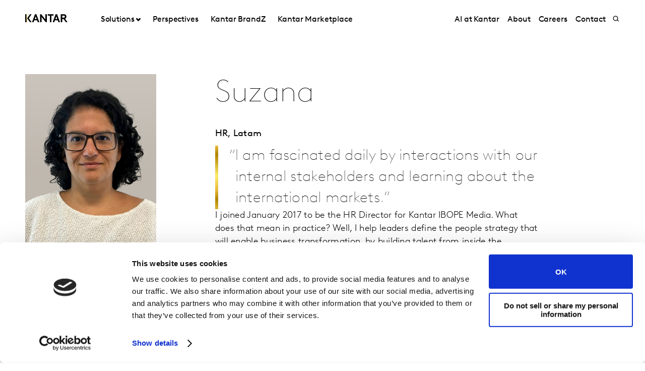

--- FILE ---
content_type: text/html; charset=utf-8
request_url: https://www.kantar.com/careers/life-at-kantar/meet-our-people/suzana-k
body_size: 12501
content:



<!DOCTYPE html>
<!--[if lt IE 7]>      <html class="no-js lt-ie9 lt-ie8 lt-ie7"> <![endif]-->
<!--[if IE 7]>         <html class="no-js lt-ie9 lt-ie8"> <![endif]-->
<!--[if IE 8]>         <html class="no-js lt-ie9"> <![endif]-->
<!--[if gt IE 8]><!-->
<html class="no-js " lang="en">
<!--<![endif]-->
<head>
    <link rel="preconnect" href="//consent.cookiebot.com">
    <link rel="preconnect" href="//www.googletagmanager.com">
    <link rel="preconnect" href="//ssl.google-analytics.com">
    <link rel="preconnect" href="//www.google-analytics.com">
    <link rel="preconnect" href="//www.googleadservices.com">
    <link rel="preconnect" href="//snap.licdn.com">
    <link rel="preconnect" href="//static.hotjar.com">
    <link rel="preconnect" href="//script.hotjar.com">
    <link rel="preconnect" href="//googleads.g.doubleclick.net">
    <link rel="preconnect" href="//pi.pardot.com">
    <link rel="preconnect" href="//ocsp.digicert.com">
    <link rel="preconnect" href="//www.google.com">
    <link rel="preconnect" href="//px.ads.linkedin.com">
    <link rel="preconnect" href="//stats.g.doubleclick.net">
    <link rel="preconnect" href="//analytics.google.com">
    <link rel="preconnect" href="//vars.hotjar.com">

<link href="/-/media/foundation/theming/kantargrid/kantargrid/styles/optimized-min.css?t=20250627T162917Z" rel="stylesheet"><link href="/-/media/themes/kantar/global/core-libraries/styles/optimized-min.css?t=20260116T072227Z" rel="stylesheet"><link href="/-/media/base-themes/main-theme/styles/optimized-min.css?t=20250705T022946Z" rel="stylesheet"><link href="/-/media/themes/kantar/global/kantarmain/styles/optimized-min.css?t=20260116T072230Z" rel="stylesheet">
    <!--BE IXF: JavaScript begin-->

    <script src="//cdn.bc0a.com/autopilot/f00000000300611/autopilot_sdk.js"></script>
    <!--BE IXF: JavaScript end-->

    
    



<!-- cookie consent -->
<script data-cookieconsent="ignore">
    window.dataLayer = window.dataLayer || [];
    function gtag() {
        dataLayer.push(arguments);
    }
    gtag("consent", "default", {
        ad_storage: "denied",
        analytics_storage: "denied",
        functionality_storage: "denied",
        personalization_storage: "denied",
        security_storage: "granted",
        wait_for_update: 2000,
    });
    gtag("set", "ads_data_redaction", true);
    gtag("set", "url_passthrough", false);
</script>
<!-- End cookie consent -->

<!-- Google Tag Manager -->
<script data-cookieconsent="ignore">(function(w,d,s,l,i){w[l]=w[l]||[];w[l].push({'gtm.start':
new Date().getTime(),event:'gtm.js'});var f=d.getElementsByTagName(s)[0],
j=d.createElement(s),dl=l!='dataLayer'?'&l='+l:'';j.async=true;j.src=
'https://www.googletagmanager.com/gtm.js?id='+i+dl;f.parentNode.insertBefore(j,f);
})(window,document,'script','dataLayer','GTM-PR5V98Q');</script>
<!-- End Google Tag Manager -->

<script id="Cookiebot" src="https://consent.cookiebot.com/uc.js" data-cbid="5e052ca0-c111-4ceb-86ce-5397a2b7f70d" data-blockingmode="auto" type="text/javascript"
data-georegions="{'region':'US','cbid':'0c371769-97fe-4da9-8bfb-51d9017b16b9'}"></script>


<script type="text/javascript" defer="defer" src=https://extend.vimeocdn.com/ga/168265051.js></script>

    <title>Suzana K</title>





<!-- This script will render link to tell user that some content is present, and they need to provide consent to see the content -->

<script>
var iframes = document.querySelectorAll("iframe[data-cookieblock-src]");
	
for(var i=0; i<iframes.length; i++)
{
	var parent = iframes[i].parentElement;
	var siblings = iframes[i].parentElement.children;
	
	
	var placeHolder = document.createElement("div");
	placeHolder.className = "cookieconsent-optout-marketing";

	placeHolder.innerHTML = `Please
		<a href="javascript:Cookiebot.renew()">accept cookies</a>
		to see this content.`;
	
	for(var j=0; j<siblings.length; j++)
	{
		if(!siblings[j].classList.contains("cookieconsent-optout-marketing"))
		{
			iframes[i].parentElement.insertBefore(placeHolder, iframes[i]);
		}
	}
}
</script>

<style>
.cookieconsent-optout-marketing {
    font-size: 14px;
    margin: 20px;
}
</style>

<meta name="google-site-verification" content="clJYLy_nw4Rx4ts6zb1CnvVe8JKI6944nRL4xDQxzVg" />
    <link href="/-/media/themes/kantar/global/kantarmain/images/favicon.png" rel="shortcut icon" />




<meta property="og:title"  content="Suzana K"><meta property="og:url"  content="https://www.kantar.com/careers/life-at-kantar/meet-our-people/suzana-k">







<meta property="twitter:title"  content="Suzana K"><meta property="twitter:card"  content="summary_large_image">

<link rel="canonical" href="">

    <meta name="viewport" content="width=device-width, initial-scale=1" />


<meta name="facebook-domain-verification" content="7vckv2bl7hnh9o3j28f18jazzczyzu"/>
</head>
<body class="t-graduate-profile default-device bodyclass">
    



<!-- Google Tag Manager (noscript) -->
<noscript><iframe src="https://www.googletagmanager.com/ns.html?id=GTM-PR5V98Q"
height="0" width="0" style="display:none;visibility:hidden"></iframe></noscript>
<!-- End Google Tag Manager (noscript) -->
    


<!-- #wrapper -->
<header id="header" class="c-navigation-global js-navigation-global">
    




<div class="component container">
    <div class="component-content" >

<div class="row component column-splitter">
        <div class="col-2 col-md-2 col-lg-2 off-lg-1">
            <a href="/">
    <div class="site-logo js-header-logo">
        <span class="icon icon-kantar-logo">
            <span class="icon__wrapper">
                <svg width="1920" height="522" viewBox="0 0 1920 522" fill="none" xmlns="http://www.w3.org/2000/svg">
<path d="M309.139 445.93L441.612 84.084H508.116L640.844 445.93H571.184L539.847 360.486H410.059L378.838 445.93H309.151H309.139ZM432.69 298.577H517.128L474.998 182.714L432.69 298.577ZM1246.98 445.93L1379.45 84.0967H1445.97L1578.68 445.93H1509.02L1477.69 360.486H1347.9L1316.68 445.93H1246.99H1246.98ZM1370.53 298.577H1454.97L1412.84 182.714L1370.53 298.577ZM673.912 84.084H727.102L912.448 314.182V84.084H982.109V445.917H933.64L743.572 209.977V445.917H673.912V84.084ZM1284.31 84.084V145.993H1188.86V445.917H1119.2V145.993H1023.74V84.084H1284.32H1284.31ZM1919.99 445.93L1806.95 289.387C1821.1 283.991 1832.38 276.341 1841.71 266.528C1859.81 247.919 1870.14 220.007 1870.14 191.572C1870.14 163.138 1859.81 135.225 1841.71 116.617C1821.55 95.4247 1794.15 84.084 1747.62 84.084H1611.68V445.917H1681.46V298.577H1738.38L1844.01 445.917H1920L1919.99 445.93ZM1681.46 146.082H1744.53C1768.31 146.082 1780.2 151.772 1788.47 160.554C1796.22 168.827 1800.36 179.684 1800.36 191.572C1800.36 203.46 1796.22 213.795 1788.47 222.069C1780.2 230.864 1768.31 236.541 1744.53 236.541H1681.46V146.082ZM292.414 84.084H216.657L86.9962 265L216.682 445.917H292.414L162.779 265L292.401 84.084H292.414ZM60.14 84.1094H0V445.93H60.14V84.1094Z"/>
<path d="M81.0468 84.0801H59.9268V445.93H81.0468V84.0801Z" fill="url(#paint0_linear_198_298)"/>
<defs>
<linearGradient id="paint0_linear_198_298" x1="73.5757" y1="423.616" x2="73.5757" y2="61.616" gradientUnits="userSpaceOnUse">
<stop stop-color="#B28300"/>
<stop offset="0.15" stop-color="#BF9512"/>
<stop offset="0.45" stop-color="#E1C542"/>
<stop offset="0.68" stop-color="#FFED6A"/>
<stop offset="0.72" stop-color="#FBE462"/>
<stop offset="0.9" stop-color="#EDC647"/>
<stop offset="1" stop-color="#E8BB3E"/>
</linearGradient>
</defs>
</svg>

            </span>
        </span>
    </div>
</a>

        </div>
        <div class="col-2 col-sm-6 col-md-10 col-lg-6">
            


<div class="c-navigation-global__menu c-navigation-global__display">
    <nav class="c-navigation-global__nav js-header-nav js-header-sticky">
        <div class="col-4 off-sm-1 col-sm-6 off-md-0 col-md-12 col-lg-16 c-navigation-global-nav-contents">
            <ul class="links-ul primary-links-ul">
                <li class="c-navigation-global__item c-navigation-global__item--back back-home js-nav-lvl-1">
                    <a href="/" class="c-navigation-global__link back-home js-nav-back">

                        Home
                    </a>
                </li>

                        <li class="c-navigation-global__item js-nav-lvl-1 has-submenu">

                            



    <a class="c-navigation-global__link js-nav-item has-childrens has-arrow " href="/solutions">
        Solutions
    </a>



<div class="c-navigation-global__submenu js-first-submenu">
    <div class="row">
            <div class="col-4 col-sm-8 col-md-2 col-lg-3 submenu__links">
                <ul>
                        <li class="c-navigation-global__item submenu-level-2__links js-nav-lvl-2">
                            <a class="c-navigation-global__link link" href="/solutions/brand-guidance">
                                Brand Guidance
                            </a>
                        </li>
                        <li class="c-navigation-global__item submenu-level-2__links js-nav-lvl-2">
                            <a class="c-navigation-global__link link" href="/solutions/brand-strategy">
                                Brand Strategy
                            </a>
                        </li>
                        <li class="c-navigation-global__item submenu-level-2__links js-nav-lvl-2">
                            <a class="c-navigation-global__link link" href="/solutions/creative">
                                Creative Testing and Optimisation
                            </a>
                        </li>
                        <li class="c-navigation-global__item submenu-level-2__links js-nav-lvl-2">
                            <a class="c-navigation-global__link link" href="/solutions/media">
                                Media Effectiveness
                            </a>
                        </li>
                        <li class="c-navigation-global__item submenu-level-2__links js-nav-lvl-2">
                            <a class="c-navigation-global__link link" href="/solutions/innovation">
                                Innovation and Product Development
                            </a>
                        </li>
                        <li class="c-navigation-global__item submenu-level-2__links js-nav-lvl-2">
                            <a class="c-navigation-global__link link" href="/solutions/customer-experience">
                                Customer Experience
                            </a>
                        </li>
                </ul>
            </div>
            <div class="col-4 col-sm-8 col-md-2 col-lg-3 submenu__links">
                <ul>
                        <li class="c-navigation-global__item submenu-level-2__links js-nav-lvl-2">
                            <a class="c-navigation-global__link link" href="/solutions/research-services">
                                Research Services and Survey Solutions 
                            </a>
                        </li>
                        <li class="c-navigation-global__item submenu-level-2__links js-nav-lvl-2">
                            <a class="c-navigation-global__link link" href="/solutions/qualitative-research">
                                Qualitative research
                            </a>
                        </li>
                        <li class="c-navigation-global__item submenu-level-2__links js-nav-lvl-2">
                            <a class="c-navigation-global__link link" href="/solutions/consulting">
                                Kantar&#39;s Consulting Practice
                            </a>
                        </li>
                        <li class="c-navigation-global__item submenu-level-2__links js-nav-lvl-2">
                            <a class="c-navigation-global__link link" href="/solutions/sustainability">
                                Sustainability
                            </a>
                        </li>
                        <li class="c-navigation-global__item submenu-level-2__links js-nav-lvl-2 link--last">
                            <a class="c-navigation-global__link link" href="/solutions/consumer-and-shopper-behaviour">
                                Consumer and Shopper Behaviour
                            </a>
                        </li>
                            <span class="view-all-btn">

                                

<a href="/solutions"  class="atomic-btn atomic-btn tertiary-btn triangle-icon">
    <span class="content">
        All Solutions
    </span>
    

    <span class="">
        <span class="atomic-icon">

        </span>
    </span>

   
</a>


                            </span>
                </ul>
            </div>

    </div>
</div>
<span class="arrow-links"></span>
                        </li>
                        <li class="c-navigation-global__item js-nav-lvl-1">

                            



    <a class="c-navigation-global__link js-nav-item " href="/inspiration">
        Perspectives
    </a>



                        </li>
                        <li class="c-navigation-global__item js-nav-lvl-1">

                            
<a class="c-navigation-global__link js-nav-item tick" href="https://www.kantar.com/campaigns/brandz" target="" title="">
    Kantar BrandZ
</a>
                        </li>
                        <li class="c-navigation-global__item js-nav-lvl-1">

                            
<a class="c-navigation-global__link js-nav-item tick" href="https://www.kantar.com/marketplace" target="_blank" title="">
    Kantar Marketplace
</a>
                        </li>
            </ul>

            <ul class="secondary-links-ul">



                    <li class="c-navigation-global__item js-nav-lvl-1">
                        <a href="/campaigns/artificial-intelligence" class="c-navigation-global__link">

                            AI at Kantar
                        </a>
                    </li>
                    <li class="c-navigation-global__item js-nav-lvl-1">
                        <a href="/about" class="c-navigation-global__link">

                            About
                        </a>
                    </li>
                    <li class="c-navigation-global__item js-nav-lvl-1">
                        <a href="http://careers.kantar.com" class="c-navigation-global__link">

                            Careers
                        </a>
                    </li>
                    <li class="c-navigation-global__item js-nav-lvl-1">
                        <a href="/contact" class="c-navigation-global__link">

                            Contact
                        </a>
                    </li>
            </ul>
        </div>
    </nav>

    
    <div class="c-navigation-global__buttons js-header-buttons">

            <button class="site-search js-header-search">
                <span class="icon icon-search">
                    <span class="icon__wrapper">
                        <svg viewBox="0 0 256 256" role="img" title="Search">
                            <use xlink:href="/-/media/Themes/Kantar/Global/KantarMain/images/sprite.svg#search" />
                        </svg>
                    </span>
                </span>
            </button>
        <button class="hamburger js-header-hamburger">
            <span class="hamburger__icon"></span>
        </button>
    </div>
</div>
<div class="c-navigation-global__topmenu">
    <div class="row">
        <div class="col-md-9 col-lg-12 off-md-3 pos-rel">
            <div class="c-navigation-global__topmenu--wrapper">

                
                <form autocomplete="off">
                    <span class="c-language-switcher">


                    </span>
                </form>
            </div>
        </div>
    </div>
</div>

        </div>
</div>    </div>
</div>


<div class="component component c-search-component js-search-component search-box gradient-variant-search-box" data-properties='{"endpoint":"//api/search/result/","suggestionEndpoint":"//api/search/suggest/","suggestionsMode":"ShowPredictions","featuredFacet":"","resultPage":"/search","targetSignature":"","v":"","s":"{4258468E-FC7F-463C-87B2-3028030FC997}","p":10,"l":"en","languageSource":"CurrentLanguage","searchResultsSignature":"","itemid":"{1BD7C916-8F74-4936-A7E4-0F6266FCCA33}","renderSuggestionsAsLinks":true,"hideSuggestedAndPrevious":false}'>
    
        <div class="c-search-head">
            <div class="row">
                <div class="col-4 col-sm-8 col-md-12 col-lg-14 off-lg-1">
                    <div class="c-search-head__wrapper">
                        <a href="/">
                            <div class="site-logo js-header-logo">
                                <span class="icon icon-kantar-logo">
                                    <span class="icon__wrapper">
                                        <svg viewBox="0 0 256 256" role="img">
<svg width="1920" height="522" viewBox="0 0 1920 522" fill="none" xmlns="http://www.w3.org/2000/svg">
<path d="M309.139 445.93L441.612 84.084H508.116L640.844 445.93H571.184L539.847 360.486H410.059L378.838 445.93H309.151H309.139ZM432.69 298.577H517.128L474.998 182.714L432.69 298.577ZM1246.98 445.93L1379.45 84.0967H1445.97L1578.68 445.93H1509.02L1477.69 360.486H1347.9L1316.68 445.93H1246.99H1246.98ZM1370.53 298.577H1454.97L1412.84 182.714L1370.53 298.577ZM673.912 84.084H727.102L912.448 314.182V84.084H982.109V445.917H933.64L743.572 209.977V445.917H673.912V84.084ZM1284.31 84.084V145.993H1188.86V445.917H1119.2V145.993H1023.74V84.084H1284.32H1284.31ZM1919.99 445.93L1806.95 289.387C1821.1 283.991 1832.38 276.341 1841.71 266.528C1859.81 247.919 1870.14 220.007 1870.14 191.572C1870.14 163.138 1859.81 135.225 1841.71 116.617C1821.55 95.4247 1794.15 84.084 1747.62 84.084H1611.68V445.917H1681.46V298.577H1738.38L1844.01 445.917H1920L1919.99 445.93ZM1681.46 146.082H1744.53C1768.31 146.082 1780.2 151.772 1788.47 160.554C1796.22 168.827 1800.36 179.684 1800.36 191.572C1800.36 203.46 1796.22 213.795 1788.47 222.069C1780.2 230.864 1768.31 236.541 1744.53 236.541H1681.46V146.082ZM292.414 84.084H216.657L86.9962 265L216.682 445.917H292.414L162.779 265L292.401 84.084H292.414ZM60.14 84.1094H0V445.93H60.14V84.1094Z"/>
<path d="M81.0468 84.0801H59.9268V445.93H81.0468V84.0801Z" fill="url(#paint0_linear_198_298)"/>
<defs>
<linearGradient id="paint0_linear_198_298" x1="73.5757" y1="423.616" x2="73.5757" y2="61.616" gradientUnits="userSpaceOnUse">
<stop stop-color="#B28300"/>
<stop offset="0.15" stop-color="#BF9512"/>
<stop offset="0.45" stop-color="#E1C542"/>
<stop offset="0.68" stop-color="#FFED6A"/>
<stop offset="0.72" stop-color="#FBE462"/>
<stop offset="0.9" stop-color="#EDC647"/>
<stop offset="1" stop-color="#E8BB3E"/>
</linearGradient>
</defs>
</svg>
                                        </svg>
                                    </span>
                                </span>
                            </div>
                        </a>
                        <div class="c-search-close">
                            <button class="c-search-close__icon js-search-close"></button>
                        </div>
                    </div>
                </div>
            </div>
        </div>

    <div class="c-search">
        <div class="row">
            <div class="col-4 col-sm-6 off-sm-1 off-md-0 col-md-12 off-lg-1 col-lg-14 c-search-container-gradient">
                <div class="c-search__wrapper">
                    <div class="c-search__form">
                        <div class="row">
                            <div class="col-3 col-sm-7 col-md-11 col-lg-14">                               
                                <form action=".">
                                    <input type="text" name="search" placeholder="Search our site" class="js-search-input search-box-input" />
                                </form>
                            </div>
                            <div class="col-1 col-sm-1 col-md-1 col-lg-2">                              
                                <button class="c-search__submit js-search-submit clean"></button>
                                <button class="atomic-btn primary-btn c-search__submit js-search-submit clean">
                                    <span class="content">
                                        See all
                                    </span>
                                </button>
                            </div>
                        </div>
                    </div>
                </div>
            </div>
        </div>
    </div>

    <div class="c-search-inner">
        <div class="c-search-suggested js-search-suggested">
            <div class="row">
                    <div class="col-4 col-sm-3 off-sm-1 off-md-0 col-md-4 off-lg-1 col-lg-3">
                        <div class="c-search-suggested__label">
                            Suggested searches
                        </div>
                            <ul class="c-search-suggested__list">
                                    <li class="c-search-suggested__item">
                                        <a href="#" class="c-search-suggested__link">BrandZ </a>
                                    </li>
                                    <li class="c-search-suggested__item">
                                        <a href="#" class="c-search-suggested__link">Marketplace </a>
                                    </li>
                                    <li class="c-search-suggested__item">
                                        <a href="#" class="c-search-suggested__link">Future Proof</a>
                                    </li>
                            </ul>
                    </div>
                            </div>
        </div>
            <div class="c-search-results js-search-results-data"
                 data-empty="Sorry, your search didn&#39;t return any results."
                 data-link="#"
                 data-btn="See all">
            </div>
    </div>
</div>
</header>
<div class="page" id="wrapper">
    <main id="content">
        

<div class="component component people-profile js-peopleprofile">
    <div class="people-profile__back">
        <div class="row">
            <div class="col-4 col-sm-8 col-md-11 col-lg-14 off-lg-1">
                

<div class="component link">
    <div class="component-content">

    </div>
</div>
            </div>
        </div>
    </div>
    <div class="people-profile__name">
        <div class="row">
            <div class="col-4 col-sm-4 col-md-6 off-md-4 col-lg-8 off-lg-6">
                <h1 class="people-profile__title">
                    Suzana
                    
                </h1>
            </div>
        </div>
    </div>

    <div class="people-profile__info">
        <div class="row">
            <div class="col-3 col-sm-4 col-md-6 off-md-4 col-lg-7 off-lg-6">
                <div class="people-profile__desc">
                    <p class="people-profile__position">
                            <span>
                                HR,                            </span>
                                                    <span>Latam</span>
                    </p>
                    <div class="people-profile__quote">
                        
<div class="component c-quote js-quote c-quote--pull">
    <div class="row">
<div class="col-4 col-sm-8 col-md-12 col-lg-16"><div class="c-quote__content"><span class="c-quote__text field-quote">I am fascinated daily by interactions with our internal stakeholders and learning about the international markets.</span></div></div>    </div>
</div>

                    </div>
                    <div class="people-profile__image">
                        <div class="aspect-ratio-container field-image">
                            <img src="/-/media/project/kantar/global/careers/profiles/suzana-k.jpg?h=1125&amp;iar=0&amp;w=750&amp;hash=921026E199D76D67F1BAB88D6842E547" alt="Suzana K, Latam" width="750" height="1125" />
                        </div>
                    </div>
                </div>
            </div>
            <div class="col-4 col-sm-6 off-sm-1 col-md-6 off-md-4 col-lg-7 off-lg-6">
                <div class="people-profile__desc rich-text people-profile__desc--graduate">
                    <div class="people-profile__info">
                        <p>I joined January 2017 to be the HR Director for Kantar IBOPE Media. What does that mean in practice? Well, I help leaders define the people strategy that will enable business transformation, by building talent from inside the company, hiring new profiles from outside, and cross-company talent exchange. I also lead the talent review process and help managers to put the development plans for their teams in place.</p>
<p>One project I am working on is the review of the Sales Incentive Plan (SIP) for Brazil. By having a new model, we aim to drive business growth, being able to make a direct coalition of the SIP to the performance of the business. We are partnering with the Finance and Reward team to be able to create the right model.</p>
<p>I am also working on the roll-out of the business academy in Argentina. The business academy will unlock business growth by developing the commercial team: helping them make values-based sales, not talking about our product, but the problem we are helping clients to solve. This project was already launched in France and we are sharing, adapting and reapplying this concept in Argentina. Together with the Learning and Development team, the commercial leaders and the managing director in the country.</p>
<p>I have more than 20 years of experience as an HR professional, and started my career in Unilever, moving through some Pharmaceutical companies. I gained experience in different fields by partnering with clients in all type of areas. I joined Kantar because of the industry transformation and the transformation in the business. Major changes needed to happen when I joined. As a change agent, that really drove me to lead this project. I am fascinated daily by interactions with our internal stakeholders and learning about the international markets.</p>
<p>My ability to connect the dots in the organisation is what drives me to achieve business impact and business growth.</p>
<p>I am really excited about Kantar&rsquo;s new ownership structure, as it will help us to unlock growth. It will be an interesting time for the HR function, as it will change how we make decisions and speed up our processes. I am very excited to be part of this journey.</p>
                    </div>
                </div>
            </div>
        </div>
    </div>
</div>
    </main>

    <!--BE IXF: The following <div> block needs to be placed in the location where the link block will be displayed-->
    <!--BE IXF: For your website, the location is -->
    <div class="be-ix-link-block"><!--Link Block Targeting Div --></div>
    <!--BE IXF: end -->

        <footer id="footer" class="c-navigation-footer js-navigation-footer">
            




<div class="component container footer-main-nav">
    <div class="component-content" >

<div class="row component column-splitter">
        <div class="col-4 col-sm-6 col-md-3 col-lg-5 off-lg-1">
            

    <div class="component rich-text">
        <div class="component-content">
<h2 class="footer-header">
    Shape your<br /> brand future
</h2>        </div>
    </div>

        </div>
        <div class="col-4 col-sm-4 col-md-2">
            <div class="component footer-accordion">
    <div class="component-content">
        <div class="footer-accordion__header toggle-header">Solutions</div>
        <div class="footer-accordion__panel toggle-content">
            <div class="accordion__inner">
                <nav>
                    <ul>
                            <li class="footer-accordion__li">
                                <a class="footer-accordion__link" href="/solutions/brand-guidance">Brand Guidance</a>
                            </li>
                            <li class="footer-accordion__li">
                                <a class="footer-accordion__link" href="/solutions/brand-strategy">Brand Strategy</a>
                            </li>
                            <li class="footer-accordion__li">
                                <a class="footer-accordion__link" href="/solutions/creative">Creative Testing and Optimisation</a>
                            </li>
                            <li class="footer-accordion__li">
                                <a class="footer-accordion__link" href="/solutions/media">Media Effectiveness</a>
                            </li>
                            <li class="footer-accordion__li">
                                <a class="footer-accordion__link" href="/solutions/innovation">Innovation and Product Development</a>
                            </li>
                            <li class="footer-accordion__li">
                                <a class="footer-accordion__link" href="/solutions/customer-experience">Customer Experience</a>
                            </li>
                            <li class="footer-accordion__li">
                                <a class="footer-accordion__link" href="/solutions/research-services">Research Services and Survey Solutions </a>
                            </li>
                            <li class="footer-accordion__li">
                                <a class="footer-accordion__link" href="/solutions/qualitative-research">Qualitative research</a>
                            </li>
                            <li class="footer-accordion__li">
                                <a class="footer-accordion__link" href="/solutions/consulting">Kantar&#39;s Consulting Practice</a>
                            </li>
                            <li class="footer-accordion__li">
                                <a class="footer-accordion__link" href="/solutions/sustainability">Sustainability</a>
                            </li>
                            <li class="footer-accordion__li">
                                <a class="footer-accordion__link" href="/solutions/consumer-and-shopper-behaviour">Consumer and Shopper Behaviour</a>
                            </li>
                    </ul>
                </nav>
            </div>
        </div>
    </div>
</div>

        </div>
        <div class="col-4 col-sm-4 col-md-2">
            <div class="component footer-accordion">
    <div class="component-content">
        <div class="footer-accordion__header toggle-header">Perspectives</div>
        <div class="footer-accordion__panel toggle-content">
            <div class="accordion__inner">
                <nav>
                    <ul>
                            <li class="footer-accordion__li">
                                <a class="footer-accordion__link" href="/inspiration/webinars">View all Webinars &amp; Events</a>
                            </li>
                    </ul>
                </nav>
            </div>
        </div>
    </div>
</div>

        </div>
        <div class="col-4 col-sm-4 col-md-2">
            <div class="component footer-accordion">
    <div class="component-content">
        <div class="footer-accordion__header toggle-header">About</div>
        <div class="footer-accordion__panel toggle-content">
            <div class="accordion__inner">
                <nav>
                    <ul>
                            <li class="footer-accordion__li">
                                <a class="footer-accordion__link" href="/locations">Locations</a>
                            </li>
                            <li class="footer-accordion__li">
                                <a class="footer-accordion__link" href="/press-center">Company News</a>
                            </li>
                            <li class="footer-accordion__li">
                                <a class="footer-accordion__link" href="/investor-relations">Investor Relations</a>
                            </li>
                            <li class="footer-accordion__li">
                                <a class="footer-accordion__link" href="/avoiding-panel-fraud">Avoiding panel fraud</a>
                            </li>
                            <li class="footer-accordion__li">
                                <a class="footer-accordion__link" href="/contact">Contact</a>
                            </li>
                    </ul>
                </nav>
            </div>
        </div>
    </div>
</div>

        </div>
        <div class="col-4 col-sm-4 col-md-2">
            
<div class="component footer-office">
    <div class="component-content">
        <h2 class="footer-office__header">
            Global Office
        </h2>
        <div itemscope itemtype="http://schema.org/Organization">
            <h3 class="footer-office__name" itemprop="name">
                
            </h3>
            <div class="footer-office__address" itemprop="address" itemscope itemtype="http://schema.org/PostalAddress">
                <div itemprop="streetAddress">
                    Vivo Building, 30 Stamford St, London 
                </div>
                <span itemprop="addressLocality">London</span>
                <span itemprop="postalCode">SE1 9LQ</span>
            </div>
            <div class="footer-office__contact">
                    <div>
                        <span>T</span>
                        <a class="footer-office__telfax" href="tel:++44 (0)207 076 9000" itemprop="telephone">+44 (0)207 076 9000</a>
                    </div>
               
            </div>
        </div>
    </div>
</div>


<div class="component footer-social social-links">
    <div class="component-content">
        <div class="footer-social__wrapper">
<a class="footer-social__item" aria-label="Twitter" target="_blank" rel="noopener noreferrer" href="https://x.com/KantarGlobal">                <span class="icon icon-twitter">
                    <span class="icon__wrapper">
                        <svg viewBox="0 0 256 256" role="img">
                            <use xlink:href="/-/media/feature/kantar/navigation/icons.svg#twitter" />
                        </svg>
                    </span>
                </span>
</a><a class="footer-social__item" aria-label="YouTube" target="_blank" rel="noopener noreferrer" href="https://linkedin.com/company/kantar/">                <span class="icon icon-linkedin">
                    <span class="icon__wrapper">
                        <svg viewBox="0 0 256 256" role="img">
                            <use xlink:href="/-/media/feature/kantar/navigation/icons.svg#linkedin" />
                        </svg>
                    </span>
                </span>
</a><a class="footer-social__item" aria-label="Instagram" target="_blank" rel="noopener noreferrer" href="https://instagram.com/kantarofficial">                <span class="icon icon-instagram">
                    <span class="icon__wrapper">
                        <svg viewBox="0 0 256 256" role="img">
                            <use xlink:href="/-/media/feature/kantar/navigation/icons.svg#instagram" />
                        </svg>
                    </span>
                </span>
</a><a class="footer-social__item" aria-label="Facebook" target="_blank" rel="noopener noreferrer" href="https://facebook.com/Kantar">                <span class="icon icon-facebook">
                    <span class="icon__wrapper">
                        <svg viewBox="0 0 256 256" role="img">
                            <use xlink:href="/-/media/feature/kantar/navigation/icons.svg#facebook" />
                        </svg>
                    </span>
                </span>
</a><a class="footer-social__item" aria-label="YouTube" target="_blank" rel="noopener noreferrer" href="https://www.youtube.com/channel/UCHR_hOmWYnOpuXfu6FD-VgQ">                <span class="icon icon-youtube">
                    <span class="icon__wrapper">
                        <svg viewBox="0 0 256 256" role="img">
                            <use xlink:href="/-/media/feature/kantar/navigation/icons.svg#youtube" />
                        </svg>
                    </span>
                </span>
</a>        </div>
    </div>
</div>
        </div>
</div>    </div>
</div>


<div class="component container footer-bottom-navigation">
    <div class="component-content" >
<a href="#">
    <div class="site-logo js-header-logo">
        <span class="icon icon-kantar-logo">
            <span class="icon__wrapper">
                <svg width="1920" height="522" viewBox="0 0 1920 522" fill="none" xmlns="http://www.w3.org/2000/svg">
<path d="M309.139 445.93L441.612 84.084H508.116L640.844 445.93H571.184L539.847 360.486H410.059L378.838 445.93H309.151H309.139ZM432.69 298.577H517.128L474.998 182.714L432.69 298.577ZM1246.98 445.93L1379.45 84.0967H1445.97L1578.68 445.93H1509.02L1477.69 360.486H1347.9L1316.68 445.93H1246.99H1246.98ZM1370.53 298.577H1454.97L1412.84 182.714L1370.53 298.577ZM673.912 84.084H727.102L912.448 314.182V84.084H982.109V445.917H933.64L743.572 209.977V445.917H673.912V84.084ZM1284.31 84.084V145.993H1188.86V445.917H1119.2V145.993H1023.74V84.084H1284.32H1284.31ZM1919.99 445.93L1806.95 289.387C1821.1 283.991 1832.38 276.341 1841.71 266.528C1859.81 247.919 1870.14 220.007 1870.14 191.572C1870.14 163.138 1859.81 135.225 1841.71 116.617C1821.55 95.4247 1794.15 84.084 1747.62 84.084H1611.68V445.917H1681.46V298.577H1738.38L1844.01 445.917H1920L1919.99 445.93ZM1681.46 146.082H1744.53C1768.31 146.082 1780.2 151.772 1788.47 160.554C1796.22 168.827 1800.36 179.684 1800.36 191.572C1800.36 203.46 1796.22 213.795 1788.47 222.069C1780.2 230.864 1768.31 236.541 1744.53 236.541H1681.46V146.082ZM292.414 84.084H216.657L86.9962 265L216.682 445.917H292.414L162.779 265L292.401 84.084H292.414ZM60.14 84.1094H0V445.93H60.14V84.1094Z"/>
<path d="M81.0468 84.0801H59.9268V445.93H81.0468V84.0801Z" fill="url(#paint0_linear_198_298)"/>
<defs>
<linearGradient id="paint0_linear_198_298" x1="73.5757" y1="423.616" x2="73.5757" y2="61.616" gradientUnits="userSpaceOnUse">
<stop stop-color="#B28300"/>
<stop offset="0.15" stop-color="#BF9512"/>
<stop offset="0.45" stop-color="#E1C542"/>
<stop offset="0.68" stop-color="#FFED6A"/>
<stop offset="0.72" stop-color="#FBE462"/>
<stop offset="0.9" stop-color="#EDC647"/>
<stop offset="1" stop-color="#E8BB3E"/>
</linearGradient>
</defs>
</svg>

            </span>
        </span>
    </div>
</a>

<nav class="footer-bottom-nav row">
    <span class="footer-bottom-nav__copyright">
        &#169;&#160;Kantar Group and Affiliates 2025
        <span class="row"></span>
    </span>
    <div class="footer-bottom-nav__item">
        <a class="footer-bottom-nav__link" href="/terms-and-conditions">Terms and conditions</a>
    </div>
    <div class="footer-bottom-nav__item">
        <a class="footer-bottom-nav__link" href="/cookies-policies">Cookies and privacy policy</a>
    </div>
    <div class="footer-bottom-nav__item">
        <a class="footer-bottom-nav__link" href="/campaigns/corporate-governance-and-trust-centre">Corporate Governance</a>
    </div>
</nav>
    </div>
</div>
        </footer>
</div>
<!-- /#wrapper -->
    
<script src="/-/media/themes/kantar/global/core-libraries/scripts/optimized-min.js?t=20260116T072215Z"></script><script src="/-/media/base-themes/xa-api/scripts/optimized-min.js?t=20150515T071943:635672711833756301Z"></script><script src="/-/media/base-themes/main-theme/scripts/optimized-min.js?t=20250705T022935Z"></script><script src="/-/media/themes/kantar/global/kantarmain/kantar-google-maps-connector/scripts/optimized-min.js?t=20260116T072206Z"></script><script src="/-/media/themes/kantar/global/kantarmain/kantar-maps/scripts/optimized-min.js?t=20260116T072224Z"></script><script src="/-/media/themes/kantar/global/kantarmain/kantar-search/scripts/optimized-min.js?t=20260116T072232Z"></script><script src="/-/media/themes/kantar/global/kantarmain/scripts/optimized-min.js?t=20260116T072242Z"></script>    <!-- /#wrapper -->
</body>
</html>

--- FILE ---
content_type: text/css
request_url: https://tags.srv.stackadapt.com/sa.css
body_size: -11
content:
:root {
    --sa-uid: '0-f1262426-b4d9-58da-5f7d-b8dac77f0c7d';
}

--- FILE ---
content_type: application/x-javascript
request_url: https://www.kantar.com/-/media/themes/kantar/global/kantarmain/kantar-google-maps-connector/scripts/optimized-min.js?t=20260116T072206Z
body_size: 13466
content:
/*! For license information please see bundle.js.LICENSE */
!function(n){function t(r){if(i[r])return i[r].exports;var u=i[r]={i:r,l:!1,exports:{}};return n[r].call(u.exports,u,u.exports,t),u.l=!0,u.exports}var i={};t.m=n;t.c=i;t.d=function(n,i,r){t.o(n,i)||Object.defineProperty(n,i,{enumerable:!0,get:r})};t.r=function(n){"undefined"!=typeof Symbol&&Symbol.toStringTag&&Object.defineProperty(n,Symbol.toStringTag,{value:"Module"});Object.defineProperty(n,"__esModule",{value:!0})};t.t=function(n,i){var r,u;if((1&i&&(n=t(n)),8&i)||4&i&&"object"==typeof n&&n&&n.__esModule)return n;if(r=Object.create(null),t.r(r),Object.defineProperty(r,"default",{enumerable:!0,value:n}),2&i&&"string"!=typeof n)for(u in n)t.d(r,u,function(t){return n[t]}.bind(null,u));return r};t.n=function(n){var i=n&&n.__esModule?function(){return n.default}:function(){return n};return t.d(i,"a",i),i};t.o=function(n,t){return Object.prototype.hasOwnProperty.call(n,t)};t.p="/-/media/Themes/Kantar/";t(t.s=256)}({0:function(n){n.exports=XA},1:function(n,t,i){"use strict";function g(n){return function(n){if(Array.isArray(n))return s(n)}(n)||function(n){if("undefined"!=typeof Symbol&&null!=n[Symbol.iterator]||null!=n["@@iterator"])return Array.from(n)}(n)||nt(n)||function(){throw new TypeError("Invalid attempt to spread non-iterable instance.\nIn order to be iterable, non-array objects must have a [Symbol.iterator]() method.");}()}function nt(n,t){if(n){if("string"==typeof n)return s(n,t);var i=Object.prototype.toString.call(n).slice(8,-1);return"Object"===i&&n.constructor&&(i=n.constructor.name),"Map"===i||"Set"===i?Array.from(n):"Arguments"===i||/^(?:Ui|I)nt(?:8|16|32)(?:Clamped)?Array$/.test(i)?s(n,t):void 0}}function s(n,t){(null==t||t>n.length)&&(t=n.length);for(var i=0,r=new Array(t);i<t;i++)r[i]=n[i];return r}function v(n){return(v="function"==typeof Symbol&&"symbol"==typeof Symbol.iterator?function(n){return typeof n}:function(n){return n&&"function"==typeof Symbol&&n.constructor===Symbol&&n!==Symbol.prototype?"symbol":typeof n})(n)}function r(n,t,i,r){var u=void 0!==v(r)&&r;n.addEventListener(t,i,{passive:u})}function u(n,t,i){n.removeEventListener(t,i)}function p(n){function i(){t=!1}var t;return function(){var r=this;t||(n.apply(r,arguments),t=!0,window.requestAnimationFrame(i))}}function c(){return Math.max(window.pageYOffset,window.document.body.scrollTop,window.document.documentElement.scrollTop)}function e(n){var t={};return n&&((t=n.getBoundingClientRect()).offset=t.top+c(),n.box=t),t}function tt(n,t){for(var i=0;i<t.length;i++)if(t[i]===n)return i;return-1}function it(){return Math.max(document.documentElement.clientHeight,window.innerHeight||0)}function rt(n){var t=n[0];t.scrollLeft!=n[1]&&(t.scrollLeft=n[1]);t.scrollTop!=n[2]&&(t.scrollTop=n[2])}function ut(n,t,i,r){return(n/=r/2)<1?i/2*n*n+t:-i/2*(--n*(n-2)-1)+t}function ft(n,t,i,r){return t+i*(n/=r)*n*n}function et(n,t,i,r){var u=(n/=r)*n,f=u*n;return t+i*(6*f*u+-15*u*u+10*f)}function ot(n,t,i,r){var e={easeInOutQuad:ut,easeInCubic:ft,inOutQuintic:et},f=c(),o=n-f,u=0;i=void 0===i?500:i;!function n(){u+=20;var s=e[r||"inOutQuintic"](u,f,o,i);l(s);u<i?window.requestAnimationFrame(n):t&&"function"==typeof t&&t()}()}function st(n,t){for(var i=t.parentNode;null!=i;){if(i==n)return!0;i=i.parentNode}return!1}function ht(n,t,i,r){var u=0;if(!r||u<r)for(;n&&"HTML"!==n.nodeName&&"class"===t?!n.classList.contains(i):n.getAttribute(t)!==i;)if(u+=1,!(n=n.parentNode)||"HTML"===n.nodeName)return null;return n}function ct(){return window.innerWidth>=1080}function lt(){}function at(n){return n&&n.nodeType===Node.ELEMENT_NODE}function vt(n,t){return e(n).height<=e(t).height?1:-1}function yt(n){n&&n.style&&(n.style.minHeight="")}function pt(n){function l(){for(var i,r=g(t),f=at,u=[],n=0;n<=r.length-1;n++)f(r[n],n,r)&&u.push(r[n]);return 0===u.length?{sorted:[],selected:null,rest:[]}:(i=u.sort(vt),{sorted:i,selected:i[0],rest:i.splice(1,i.length-1)})}function a(n){var s,u,r;c&&c();var f=l(),t=f.selected,o=f.rest;if(!t)return console.warn("equalHeight: No valid selected element found"),void(i&&i());for(s=e(t).height,n&&t.setAttribute?t.setAttribute("data-resize",!0):t.removeAttribute&&t.removeAttribute("data-resize"),r=0;r<=o.length-1;r++)(u=o[r])&&u.style&&(u.style.minHeight=n?"".concat(s+y,"px"):"");i&&i()}function w(){var n=l().selected,i;n&&(i=o(),n.style&&n.style.minHeight&&function(){for(var i=yt,n=0;n<=t.length-1;n++)i(t[n],n,t)}(),(i||n.getAttribute&&n.getAttribute("data-resize")&&!i)&&a(i))}var f,t=n.nodeList,s=n.condition,v=void 0===s?ct:s,h=n.additionalHeight,y=void 0===h?0:h,c=n.preInit,i=n.callback,o,u;return!t||0===t.length?lt:(o=v,a(o()),u=p(function(){f&&clearTimeout(f);f=setTimeout(w,100)}),r(window,"resize",u),r(window,"load",u),u)}function wt(n,t){document.cookie=n+"="+t+";path=/"}function bt(n){var t=("; "+document.cookie).split("; "+n+"=");if(2==t.length)return t.pop().split(";").shift()}function kt(n,t){function e(){i&&i.classList.toggle("related-hover");f&&f.classList.toggle("related-hover")}var i=t?t.querySelector("a img"):null,f=n?n.querySelector("a"):null;return f&&(r(f,"mouseover",e),r(f,"mouseout",e)),i&&(r(i,"mouseover",e),r(i,"mouseout",e)),{destroy:function(){f&&(u(f,"mouseover",e),u(f,"mouseout",e));i&&(u(i,"mouseover",e),u(i,"mouseout",e))}}}function dt(n){var t=document.body;n?(t.removeAttribute("data-scrollenabled"),t.style.overflow=""):(t.setAttribute("data-scrollenabled",!0),t.style.overflow="hidden")}var a,o,h,y,f,w,b,l,k,d;i.d(t,"a",function(){return h});i.d(t,"e",function(){return y});i.d(t,"g",function(){return e});i.d(t,"u",function(){return p});i.d(t,"s",function(){return r});i.d(t,"r",function(){return u});i.d(t,"k",function(){return c});i.d(t,"j",function(){return it});i.d(t,"b",function(){return tt});i.d(t,"p",function(){return w});i.d(t,"f",function(){return b});i.d(t,"n",function(){return st});i.d(t,"h",function(){return ht});i.d(t,"c",function(){return ot});i.d(t,"m",function(){return k});i.d(t,"o",function(){return d});i.d(t,"d",function(){return pt});i.d(t,"t",function(){return wt});i.d(t,"i",function(){return bt});i.d(t,"l",function(){return kt});i.d(t,"v",function(){return dt});i.d(t,"q",function(){return l});a=i(12);o=i.n(a);h=function(n){var t=arguments.length>1&&void 0!==arguments[1]?arguments[1]:document;return[].slice.call(t.querySelectorAll(n))};y=function(n,t){for(;n&&!n.matches(t);)n=n.parentElement;return n};f=window.Sitecore;w=!!(f&&f.WebEditSettings&&f.WebEditSettings.editing);b=function(n,t){for(var f,u,r=[],i=n.parentNode;i;)r.push([i,i.scrollLeft,i.scrollTop]),i=i.parentNode;for(n.focus(),t&&t(),f=rt,u=0;u<=r.length-1;u++)f(r[u],u,r)};l=function(n){document.documentElement.scrollTop=n;document.body.parentNode.scrollTop=n;document.body.scrollTop=n};k=/iPad|iPhone|iPod/.test(navigator.userAgent)&&!window.MSStream;d=!(h(".t-homepage.xtel").length||document.location.pathname.length>1||!o.a||o.a.get("homepageFirstRun")),new function(n){}(window)},12:function(n,t,i){function e(n){return(e="function"==typeof Symbol&&"symbol"==typeof Symbol.iterator?function(n){return typeof n}:function(n){return n&&"function"==typeof Symbol&&n.constructor===Symbol&&n!==Symbol.prototype?"symbol":typeof n})(n)}function o(){for(var i,r,n=0,t={};n<arguments.length;n++){i=arguments[n];for(r in i)t[r]=i[r]}return t}function s(n){return n.replace(/(%[0-9A-Z]{2})+/g,decodeURIComponent)}function r(){}function h(){}var u,f;!function(r){var o,h,s;(void 0===(f="function"==typeof(u=r)?u.call(t,i,t,n):u)||(n.exports=f),o=!0,"object"===e(t)&&(n.exports=r(),o=!0),o)||(h=window.Cookies,s=window.Cookies=r(),s.noConflict=function(){return window.Cookies=h,s})}(function(){return function n(t){function i(n,i,u){var s,e,f;if("undefined"!=typeof document){"number"==typeof(u=o({path:"/"},r.defaults,u)).expires&&(u.expires=new Date(1*new Date+864e5*u.expires));u.expires=u.expires?u.expires.toUTCString():"";try{s=JSON.stringify(i);/^[\{\[]/.test(s)&&(i=s)}catch(n){}i=t.write?t.write(i,n):encodeURIComponent(String(i)).replace(/%(23|24|26|2B|3A|3C|3E|3D|2F|3F|40|5B|5D|5E|60|7B|7D|7C)/g,decodeURIComponent);n=encodeURIComponent(String(n)).replace(/%(23|24|26|2B|5E|60|7C)/g,decodeURIComponent).replace(/[\(\)]/g,escape);e="";for(f in u)u[f]&&(e+="; "+f,!0!==u[f]&&(e+="="+u[f].split(";")[0]));return document.cookie=n+"="+i+e}}function u(n,i){var o,r,u;if("undefined"!=typeof document){for(var f={},h=document.cookie?document.cookie.split("; "):[],e=0;e<h.length;e++){o=h[e].split("=");r=o.slice(1).join("=");i||'"'!==r.charAt(0)||(r=r.slice(1,-1));try{if(u=s(o[0]),r=(t.read||t)(r,u)||s(r),i)try{r=JSON.parse(r)}catch(n){}if(f[u]=r,n===u)break}catch(n){}}return n?f[n]:f}}return r.set=i,r.get=function(n){return u(n,!1)},r.getJSON=function(n){return u(n,!0)},r.remove=function(n,t){i(n,"",o(t,{expires:-1}))},r.defaults={},r.withConverter=n,r}(h)})},2:function(n){n.exports=_},251:function(n){n.exports=function(n){return n.webpackPolyfill||(n.deprecate=function(){},n.paths=[],n.children||(n.children=[]),Object.defineProperty(n,"loaded",{enumerable:!0,get:function(){return n.l}}),Object.defineProperty(n,"id",{enumerable:!0,get:function(){return n.i}}),n.webpackPolyfill=1),n}},256:function(n,t,i){"use strict";function f(n){switch(n.mode){case"Roadmap":return google.maps.MapTypeId.ROADMAP;case"Satellite":return google.maps.MapTypeId.SATELLITE;case"Hybrid":return google.maps.MapTypeId.HYBRID;default:return google.maps.MapTypeId.ROADMAP}}function e(n,t,i){n.fitBounds(t,i);1==t.qty&&n.setZoom(15)}function p(){console.log("Google loader has been loaded, waiting for maps api")}function w(n){return n.marker}function b(n){return"MyLocation"===n.type}function k(n){for(var i,u=n.length,r=new google.maps.LatLngBounds,t=0;t<u;t++)""!==(i=n[t]).latitude&&""!==i.longitude&&r.extend(new google.maps.LatLng(i.latitude,i.longitude));return r}function d(n){return"MyLocation"===n.type}i.r(t);var o=i(0),r=i.n(o),s=i(3),h=i.n(s),c=i(2),l=i.n(c),u=i(5),a=i(99),v=i.n(a),y=[{featureType:"administrative",elementType:"all",stylers:[{visibility:"off"}]},{featureType:"administrative",elementType:"labels.text.fill",stylers:[{color:"#444444"}]},{featureType:"administrative.country",elementType:"geometry.stroke",stylers:[{visibility:"on"},{color:"#aeae9f"},{saturation:"0"},{weight:".75"},{gamma:"1.00"},{lightness:"25"}]},{featureType:"administrative.country",elementType:"labels.text",stylers:[{visibility:"off"}]},{featureType:"administrative.land_parcel",elementType:"geometry.fill",stylers:[{visibility:"off"}]},{featureType:"landscape",elementType:"all",stylers:[{color:"#f2f2f2"}]},{featureType:"landscape.man_made",elementType:"all",stylers:[{color:"#d4d4c9"},{saturation:"0"},{lightness:"-5"},{gamma:"1"}]},{featureType:"landscape.natural",elementType:"all",stylers:[{color:"#d4d4c9"},{saturation:"0"}]},{featureType:"landscape.natural.landcover",elementType:"geometry.fill",stylers:[{visibility:"off"}]},{featureType:"landscape.natural.terrain",elementType:"geometry.fill",stylers:[{visibility:"on"}]},{featureType:"poi",elementType:"all",stylers:[{visibility:"off"}]},{featureType:"poi.business",elementType:"labels.text",stylers:[{visibility:"off"}]},{featureType:"poi.park",elementType:"geometry.fill",stylers:[{visibility:"on"},{color:"#d4d4c9"},{saturation:"0"},{lightness:"-3"},{gamma:"1.00"}]},{featureType:"road",elementType:"all",stylers:[{saturation:-100},{lightness:45}]},{featureType:"road.highway",elementType:"all",stylers:[{visibility:"off"}]},{featureType:"road.arterial",elementType:"all",stylers:[{visibility:"simplified"},{color:"#d4d4c9"},{saturation:"0"},{lightness:"-10"}]},{featureType:"road.arterial",elementType:"labels.icon",stylers:[{visibility:"off"}]},{featureType:"road.local",elementType:"all",stylers:[{color:"#d4d4c9"},{saturation:"0"}]},{featureType:"road.local",elementType:"labels",stylers:[{visibility:"on"}]},{featureType:"road.local",elementType:"labels.text.fill",stylers:[{color:"#6e6e5e"}]},{featureType:"road.local",elementType:"labels.text.stroke",stylers:[{visibility:"off"}]},{featureType:"transit",elementType:"all",stylers:[{visibility:"on"}]},{featureType:"transit",elementType:"labels.text",stylers:[{color:"#000000"},{visibility:"simplified"}]},{featureType:"transit",elementType:"labels.text.fill",stylers:[{color:"#000000"}]},{featureType:"transit.line",elementType:"all",stylers:[{color:"#f2f1ee"},{saturation:"0"},{weight:".5"},{visibility:"on"}]},{featureType:"transit.line",elementType:"geometry.stroke",stylers:[{visibility:"on"}]},{featureType:"transit.station.airport",elementType:"all",stylers:[{visibility:"simplified"}]},{featureType:"transit.station.rail",elementType:"all",stylers:[{visibility:"simplified"}]},{featureType:"water",elementType:"all",stylers:[{color:"#ffffff"},{visibility:"on"},{saturation:"0"}]}];r.a.connector.mapsConnector=function(n,t){function it(n,u){var f=new google.maps.Marker({position:new google.maps.LatLng(u.latitude||Number(u.Latitude),u.longitude||Number(u.Longitude)),map:c[n],title:u.title||u.Title,icon:{url:"/-/media/Themes/Kantar/Global/KantarMain/images/svg/pin.svg",size:new google.maps.Size(30,48),origin:new google.maps.Point(0,0),anchor:new google.maps.Point(15,48)}});return(""===u.latitude&&""===u.longitude||""===u.Latitude&&""===u.Longitude)&&f.setVisible(!1),f.addListener("click",function(){var e=f.getPosition(),h={lat:e.lat(),lng:e.lng(),country:u.Country,zoom:17},o,s;ut?i.centerMap({mapId:n,centerMap:!0,handleArray:u.Country}):i.centerMap({mapId:n,centerMap:!0,coordinates:f.getPosition(),zoom:17});r.a.component.search.vent.trigger("set-location",h);o=Math.max(t.documentElement.clientWidth,window.innerWidth||0);ft&&o<720&&(s=ft.getBoundingClientRect(),window.scrollBy({top:s.top,behavior:"smooth"}))}),f}function rt(n,t,i){t.id=i.id;o[n]||(o[n]=[]);o[n].push({marker:t,type:i.type})}function et(){s.getZoom()<1&&s.setZoom(1)}var s,i={},c=[],o=[],a=[],h=[],nt=[],tt=!1,ut=n('[data-class-variant="js-careers"]').length,ft=t.querySelector(".c-interactive-map > .component-content"),g={style:y,mobile:{offset:{x:0,y:0},fit:{top:0,bottom:0,left:0,right:0},zoom:7},tablet:{offset:{x:-180,y:0},fit:{top:0,bottom:0,left:150,right:150},zoom:8}};return i.loadScript=function(n,i){if(nt.push(i),!tt){tt=!0;var r=t.createElement("script"),u="https://maps.googleapis.com/maps/api/js?v=3.exp";r.type="text/javascript";u+=void 0!==n&&""!==n?"&key=".concat(n,"&v=3.exp&signed_in=false"):"&signed_in=false";u+="&libraries=places&callback=XA.connector.mapsConnector.scriptsLoaded";r.src=u;r.onload=p;t.body.appendChild(r)}},i.scriptsLoaded=function(){for(var t=nt.length,n=0;n<t;n++)nt[n].call();tt=!1},i.showMap=function(n,i,r){var u,e;r instanceof Array?(u={gestureHandling:"cooperative",zoom:i.zoom,minZoom:2,disableDefaultUI:!0,center:new google.maps.LatLng(r[0],r[1]),mapTypeId:f(i),styles:g.style},s=new google.maps.Map(t.getElementById(i.canvasId),u)):(u={gestureHandling:"cooperative",minZoom:2,disableDefaultUI:!0,mapTypeId:f(i),styles:g.style},(s=new google.maps.Map(t.getElementById(i.canvasId),u)).fitBounds(r,{left:360}),i.poiCount<2&&(e=google.maps.event.addListener(s,"idle",function(){o.length>0&&o[n].length<2&&(s.setZoom(i.zoom),google.maps.event.removeListener(e))})));e=google.maps.event.addListener(s,"zoom_changed",et);c[n]=s},i.renderPoiGroup=function(n,t){var i=this,u,r;for(this.boundMaps={},u=function(t){!function(n){var t=n.Country;console.log(t);i.boundMaps=i.boundMaps||{};i.boundMaps[t]||(i.boundMaps[t]=new google.maps.LatLngBounds,i.boundMaps[t].qty=0);i.boundMaps[t].qty=i.boundMaps[t].qty+1;i.boundMaps[t].extend({lat:Number(n.Latitude),lng:Number(n.Longitude)})}(t);var r=it(n,t);rt(n,r,t)},r=0;r<=t.length-1;r++)u(t[r])},i.renderPoi=function(n,t){var i="".concat(n,"#").concat(t.id),r=it(n,t);rt(n,r,t);""!==t.html&&null!==t.html&&(h[i]=new google.maps.InfoWindow({content:t.html}));void 0!==h[i]&&function(t,i){google.maps.event.addListener(i,"click",function(){for(var r in h)h.hasOwnProperty(r)&&h[r].close();h[t].open(c[n],i)})}(i,r)},i.renderDynamicPoi=function(n,t,i){function u(t){h[n]&&h[n].close();h[n]=new google.maps.InfoWindow({content:t.Html});h[n].open(c[n],r)}var r=it(n,t);rt(n,r,t);google.maps.event.addListener(r,"click",function(){if("function"==typeof i){var r=t.id,f=t.poiTypeId,n=t.poiVariantId;if(null==n)return;i(r,f,n,u)}})},i.clusterMarkers=function(n){for(var i=o[n],u=w,r=new Array(i.length),t=0;t<=i.length-1;t++)r[t]=u(i[t],t,i);return a[n]?(a[n].clearMarkers(),a[n].addMarkers(r),a[n].resetViewport()):a[n]=new v.a(c[n],r,{maxZoom:7,gridSize:120,styles:[{url:"/-/media/Themes/Kantar/Global/KantarMain/images/svg/pin.svg",width:30,height:59,textColor:ut?"#00000000":"#fff",anchor:[11,0]}]}),a[n]},i.clearMarkers=function(n){var t,i;if(o.hasOwnProperty(n)){for(t=o[n],i=0;i<t.length;i++)"Dynamic"===t[i].type&&t[i].marker.setMap(null);o[n]=t.filter(b)}},i.updateMapPosition=function(n){var i,t,r=[],u=new google.maps.LatLngBounds;for(o.hasOwnProperty(n)&&(r=o[n]),t=0;t<r.length;t++)i=r[t].marker,u.extend(new google.maps.LatLng(i.position.lat(),i.position.lng()))},i.centerMap=function(n){var l,p,a=n.mapId,t=n.coordinates,b=n.centerMap,k=n.animate,v=n.handleArray,d=n.zoom,r=u.a.isMobile()?g.mobile:g.tablet,i=c[a],s=[],h,y,w,f;if(b&&!v){if(t[0]&&t[0].Geospatial){for(h=new google.maps.LatLngBounds,h.qty=0,y=0;y<=t.length-1;y++)p=t[y],h.extend({lat:Number(p.Geospatial.Latitude),lng:Number(p.Geospatial.Longitude)}),h.qty=h.qty+1;e(i,h,r.fit)}else w=t,i.setZoom(d||r.zoom),t.lat&&t.lng||(w=new google.maps.LatLng(t[0],t[1])),i.panTo(w);i.panBy(r.offset.x,r.offset.y)}if(b&&v&&this.boundMaps[v]&&(e(i,this.boundMaps[v],r.fit),i.panBy(r.offset.x,r.offset.y)),k){for(o.hasOwnProperty(a)&&(s=o[a]),f=0;f<s.length;f++)s[f].marker.setAnimation(null),s[f].marker.id===a&&(l=s[f].marker,s[f].marker.setMap(null));void 0!==l&&(l.setMap(i),l.setAnimation(google.maps.Animation.BOUNCE),setTimeout(function(){l.setMap(i)},2e3))}},i.getCentralPoint=k,i.locationAutocomplete=function(n,i,r){var e=new google.maps.places.AutocompleteService,f=n.maxResults<=0?1:n.maxResults,u;e.getQueryPredictions({input:n.text},function(n){var u,e=[],t;if(null!=n&&n.length){for(u=n.length>=f?f:n.length,t=0;t<u;t++)e.push(l.a.extend(n[t],{text:n[t].description}));i(e)}else r()});u=t.querySelector(".search-result-list");u&&u.classList.add("hide")},i.addressLookup=function(n,i,r){var f,u;n.hasOwnProperty("place_id")?new google.maps.places.PlacesService(void 0!==s?s:new google.maps.Map(t.createElement("div"))).getDetails({placeId:n.place_id},function(n,t){t!=google.maps.places.PlacesServiceStatus.OK||void 0===n||void 0===n.geometry.location?r():i([n.geometry.location.lat(),n.geometry.location.lng()])}):(f={address:n.text},(new google.maps.Geocoder).geocode(f,function(n,t){t!=google.maps.GeocoderStatus.OK||void 0===n[0]||void 0===n[0].geometry.location?r():i([n[0].geometry.location.lat(),n[0].geometry.location.lng()])}));u=t.querySelector(".search-result-list");u&&u.classList.remove("hide")},i.updateMyPoiLocation=function(n,t,i){var u,s=c[n],f=[],e,r;if(o.hasOwnProperty(n)){for(f=o[n],u=[],e=d,r=0;r<=f.length-1;r++)e(f[r],r,f)&&u.push(f[r]);u.length>0&&(u[0].marker.setPosition(new google.maps.LatLng(t[0],t[1])),u[0].marker.setVisible(!0),this.updateMapPosition(n),void 0!==i&&s.setZoom(i))}},i.setUserLocation=function(n,t,i){var f=u.a.isMobile()?g.mobile:g.tablet,r=c[n];r.setZoom(i);r.panTo(new google.maps.LatLng(t.lat,t.lng));r.panBy(f.offset.x,f.offset.y)},i}(h.a,document)},3:function(n){n.exports=jQuery},5:function(n,t,i){"use strict";function e(n,t){for(var i,r=0;r<t.length;r++)i=t[r],i.enumerable=i.enumerable||!1,i.configurable=!0,"value"in i&&(i.writable=!0),Object.defineProperty(n,i.key,i)}function r(n,t){Object(f.b)(n,t)<0&&t.push(n)}function u(n,t){var i=Object(f.b)(n,t);i>-1&&t.splice(i,1)}function o(n){return n()}function s(n){return n()}function h(n){return n()}function c(n){return n()}function l(n){return n()}function a(){return this.mql.widedesktop.matches}function v(){return this.mql.desktop.matches}function y(){return this.mql.tablet.matches}function p(){return!this.mql.tablet.matches}function w(){return!this.mql.desktop.matches}var f=i(1);t.a=function(n){function d(n){var u,i,f,r;if(n.matches)for(u=o,i=0;i<=t.length-1;i++)u(t[i],i,t);else for(f=s,r=0;r<=k.length-1;r++)f(k[r],r,k)}function g(n){var u,t,e,r;if(n.matches)for(u=h,t=0;t<=f.length-1;t++)u(f[t],t,f);else for(e=c,r=0;r<=i.length-1;r++)e(i[r],r,i)}function nt(n){if(n.matches)for(var i=l,t=0;t<=b.length-1;t++)i(b[t],t,b)}function tt(n,t){t&&this.mql.widedesktop.matches&&n();r(n,b)}function it(n,i){i&&this.mql.desktop.matches&&n();r(n,t)}function rt(n,t){t&&this.mql.desktop.matches&&n();r(n,f)}function ut(n,t){t&&!this.mql.desktop.matches&&n();r(n,i)}function ft(n,t){t&&!this.mql.desktop.matches&&n();r(n,k)}function et(n){u(n,b)}function ot(n){u(n,t)}function st(n){u(n,f)}function ht(n){u(n,i)}function ct(n){u(n,k)}var t=[],i=[],f=[],b=[],k=[];return new(function(){function i(){!function(n,t){if(!(n instanceof t))throw new TypeError("Cannot call a class as a function");}(this,i);this.mql={tablet:n.matchMedia("screen and (min-width: 1080px)"),desktop:n.matchMedia("screen and (min-width: 1080px)"),widedesktop:n.matchMedia("screen and (min-width: 1080px)")};this.mql.desktop.addListener(d);this.mql.tablet.addListener(g);this.mql.widedesktop.addListener(nt)}var t,r,u;return t=i,(r=[{key:"matchWideDesktop",value:tt},{key:"matchDesktop",value:it},{key:"matchTablet",value:rt},{key:"matchMobile",value:ut},{key:"matchHandheld",value:ft},{key:"removeWideDesktop",value:et},{key:"removeDesktop",value:ot},{key:"removeTablet",value:st},{key:"removeMobile",value:ht},{key:"removeHandheld",value:ct},{key:"isWideDesktop",value:a},{key:"isDesktop",value:v},{key:"isTablet",value:y},{key:"isMobile",value:p},{key:"isHandheld",value:w}])&&e(t.prototype,r),u&&e(t,u),Object.defineProperty(t,"prototype",{writable:!1}),i}())}(window)},99:function(n,t,i){(function(n){function u(n){return(u="function"==typeof Symbol&&"symbol"==typeof Symbol.iterator?function(n){return typeof n}:function(n){return n&&"function"==typeof Symbol&&n.constructor===Symbol&&n!==Symbol.prototype?"symbol":typeof n})(n)}function t(n,i,r){var u,f;this.extend(t,google.maps.OverlayView);this.map_=n;this.markers_=[];this.clusters_=[];this.sizes=[53,56,66,78,90];this.styles_=[];this.ready_=!1;u=r||{};this.gridSize_=u.gridSize||60;this.minClusterSize_=u.minimumClusterSize||2;this.maxZoom_=u.maxZoom||null;this.styles_=u.styles||[];this.imagePath_=u.imagePath||this.MARKER_CLUSTER_IMAGE_PATH_;this.imageExtension_=u.imageExtension||this.MARKER_CLUSTER_IMAGE_EXTENSION_;this.zoomOnClick_=!0;null!=u.zoomOnClick&&(this.zoomOnClick_=u.zoomOnClick);this.averageCenter_=!1;null!=u.averageCenter&&(this.averageCenter_=u.averageCenter);this.setupStyles_();this.setMap(n);this.prevZoom_=this.map_.getZoom();f=this;google.maps.event.addListener(this.map_,"zoom_changed",function(){var n=f.map_.getZoom(),t=f.map_.minZoom||0,i=Math.min(f.map_.maxZoom||100,f.map_.mapTypes[f.map_.getMapTypeId()].maxZoom);n=Math.min(Math.max(n,t),i);f.prevZoom_!=n&&(f.prevZoom_=n,f.resetViewport())});google.maps.event.addListener(this.map_,"idle",function(){f.redraw()});i&&(i.length||Object.keys(i).length)&&this.addMarkers(i,!1)}function e(n){for(var t in n.prototype)this.prototype[t]=n.prototype[t];return this}function r(n){this.markerClusterer_=n;this.map_=n.getMap();this.gridSize_=n.getGridSize();this.minClusterSize_=n.getMinClusterSize();this.averageCenter_=n.isAverageCenter();this.center_=null;this.markers_=[];this.bounds_=null;this.clusterIcon_=new i(this,n.getStyles(),n.getGridSize())}function i(n,t,r){n.getMarkerClusterer().extend(i,google.maps.OverlayView);this.styles_=t;this.padding_=r||0;this.cluster_=n;this.center_=null;this.map_=n.getMap();this.div_=null;this.sums_=null;this.visible_=!1;this.setMap(this.map_)}t.prototype.MARKER_CLUSTER_IMAGE_PATH_="../images/m";t.prototype.MARKER_CLUSTER_IMAGE_EXTENSION_="png";t.prototype.extend=function(n,t){return e.apply(n,[t])};t.prototype.onAdd=function(){this.setReady_(!0)};t.prototype.draw=function(){};t.prototype.setupStyles_=function(){if(!this.styles_.length)for(var n,t=0;n=this.sizes[t];t++)this.styles_.push({url:this.imagePath_+(t+1)+"."+this.imageExtension_,height:n,width:n})};t.prototype.fitMapToMarkers=function(){for(var n,r=this.getMarkers(),t=new google.maps.LatLngBounds,i=0;n=r[i];i++)t.extend(n.getPosition());this.map_.fitBounds(t)};t.prototype.setStyles=function(n){this.styles_=n};t.prototype.getStyles=function(){return this.styles_};t.prototype.isZoomOnClick=function(){return this.zoomOnClick_};t.prototype.isAverageCenter=function(){return this.averageCenter_};t.prototype.getMarkers=function(){return this.markers_};t.prototype.getTotalMarkers=function(){return this.markers_.length};t.prototype.setMaxZoom=function(n){this.maxZoom_=n};t.prototype.getMaxZoom=function(){return this.maxZoom_};t.prototype.calculator_=function(n,t){for(var i=0,u=n.length,r=u;0!==r;)r=parseInt(r/10,10),i++;return{text:u,index:i=Math.min(i,t)}};t.prototype.setCalculator=function(n){this.calculator_=n};t.prototype.getCalculator=function(){return this.calculator_};t.prototype.addMarkers=function(n,t){var r,i;if(n.length)for(r=0;i=n[r];r++)this.pushMarkerTo_(i);else if(Object.keys(n).length)for(i in n)this.pushMarkerTo_(n[i]);t||this.redraw()};t.prototype.pushMarkerTo_=function(n){if(n.isAdded=!1,n.draggable){var t=this;google.maps.event.addListener(n,"dragend",function(){n.isAdded=!1;t.repaint()})}this.markers_.push(n)};t.prototype.addMarker=function(n,t){this.pushMarkerTo_(n);t||this.redraw()};t.prototype.removeMarker_=function(n){var t=-1,r,i;if(this.markers_.indexOf)t=this.markers_.indexOf(n);else for(i=0;r=this.markers_[i];i++)if(r==n){t=i;break}return-1!=t&&(n.setMap(null),this.markers_.splice(t,1),!0)};t.prototype.removeMarker=function(n,t){var i=this.removeMarker_(n);return!(t||!i)&&(this.resetViewport(),this.redraw(),!0)};t.prototype.removeMarkers=function(n,t){for(var f,r,e=n===this.getMarkers()?n.slice():n,i=!1,u=0;r=e[u];u++)f=this.removeMarker_(r),i=i||f;if(!t&&i)return this.resetViewport(),this.redraw(),!0};t.prototype.setReady_=function(n){this.ready_||(this.ready_=n,this.createClusters_())};t.prototype.getTotalClusters=function(){return this.clusters_.length};t.prototype.getMap=function(){return this.map_};t.prototype.setMap=function(n){this.map_=n};t.prototype.getGridSize=function(){return this.gridSize_};t.prototype.setGridSize=function(n){this.gridSize_=n};t.prototype.getMinClusterSize=function(){return this.minClusterSize_};t.prototype.setMinClusterSize=function(n){this.minClusterSize_=n};t.prototype.getExtendedBounds=function(n){var t=this.getProjection(),e=new google.maps.LatLng(n.getNorthEast().lat(),n.getNorthEast().lng()),o=new google.maps.LatLng(n.getSouthWest().lat(),n.getSouthWest().lng()),r=t.fromLatLngToDivPixel(e),i,u,f;return r.x+=this.gridSize_,r.y-=this.gridSize_,i=t.fromLatLngToDivPixel(o),i.x-=this.gridSize_,i.y+=this.gridSize_,u=t.fromDivPixelToLatLng(r),f=t.fromDivPixelToLatLng(i),n.extend(u),n.extend(f),n};t.prototype.isMarkerInBounds_=function(n,t){return t.contains(n.getPosition())};t.prototype.clearMarkers=function(){this.resetViewport(!0);this.markers_=[]};t.prototype.resetViewport=function(n){for(var r,i,t=0;r=this.clusters_[t];t++)r.remove();for(t=0;i=this.markers_[t];t++)i.isAdded=!1,n&&i.setMap(null);this.clusters_=[]};t.prototype.repaint=function(){var n=this.clusters_.slice();this.clusters_.length=0;this.resetViewport();this.redraw();f.setTimeout(function(){for(var t,i=0;t=n[i];i++)t.remove()},0)};t.prototype.redraw=function(){this.createClusters_()};t.prototype.distanceBetweenPoints_=function(n,t){if(!n||!t)return 0;var i=(t.lat()-n.lat())*Math.PI/180,r=(t.lng()-n.lng())*Math.PI/180,u=Math.sin(i/2)*Math.sin(i/2)+Math.cos(n.lat()*Math.PI/180)*Math.cos(t.lat()*Math.PI/180)*Math.sin(r/2)*Math.sin(r/2);return 12742*Math.atan2(Math.sqrt(u),Math.sqrt(1-u))};t.prototype.addToClosestCluster_=function(n){for(var u,f,t,e=4e4,i=null,o=(n.getPosition(),0);t=this.clusters_[o];o++)u=t.getCenter(),u&&(f=this.distanceBetweenPoints_(u,n.getPosition()),f<e&&(e=f,i=t));i&&i.isMarkerInClusterBounds(n)?i.addMarker(n):((t=new r(this)).addMarker(n),this.clusters_.push(t))};t.prototype.createClusters_=function(){if(this.ready_)for(var n,i=new google.maps.LatLngBounds(this.map_.getBounds().getSouthWest(),this.map_.getBounds().getNorthEast()),r=this.getExtendedBounds(i),t=0;n=this.markers_[t];t++)!n.isAdded&&this.isMarkerInBounds_(n,r)&&this.addToClosestCluster_(n)};r.prototype.isMarkerAlreadyAdded=function(n){if(this.markers_.indexOf)return-1!=this.markers_.indexOf(n);for(var t,i=0;t=this.markers_[i];i++)if(t==n)return!0;return!1};r.prototype.addMarker=function(n){var t,r;if(this.isMarkerAlreadyAdded(n))return!1;if(this.center_){if(this.averageCenter_){var i=this.markers_.length+1,u=(this.center_.lat()*(i-1)+n.getPosition().lat())/i,f=(this.center_.lng()*(i-1)+n.getPosition().lng())/i;this.center_=new google.maps.LatLng(u,f);this.calculateBounds_()}}else this.center_=n.getPosition(),this.calculateBounds_();if(n.isAdded=!0,this.markers_.push(n),t=this.markers_.length,t<this.minClusterSize_&&n.getMap()!=this.map_&&n.setMap(this.map_),t==this.minClusterSize_)for(r=0;r<t;r++)this.markers_[r].setMap(null);return t>=this.minClusterSize_&&n.setMap(null),this.updateIcon(),!0};r.prototype.getMarkerClusterer=function(){return this.markerClusterer_};r.prototype.getBounds=function(){for(var n,t=new google.maps.LatLngBounds(this.center_,this.center_),r=this.getMarkers(),i=0;n=r[i];i++)t.extend(n.getPosition());return t};r.prototype.remove=function(){this.clusterIcon_.remove();this.markers_.length=0;delete this.markers_};r.prototype.getSize=function(){return this.markers_.length};r.prototype.getMarkers=function(){return this.markers_};r.prototype.getCenter=function(){return this.center_};r.prototype.calculateBounds_=function(){var n=new google.maps.LatLngBounds(this.center_,this.center_);this.bounds_=this.markerClusterer_.getExtendedBounds(n)};r.prototype.isMarkerInClusterBounds=function(n){return this.bounds_.contains(n.getPosition())};r.prototype.getMap=function(){return this.map_};r.prototype.updateIcon=function(){var f=this.map_.getZoom(),t=this.markerClusterer_.getMaxZoom(),i,n,r,u;if(t&&f>t)for(n=0;i=this.markers_[n];n++)i.setMap(this.map_);else this.markers_.length<this.minClusterSize_?this.clusterIcon_.hide():(r=this.markerClusterer_.getStyles().length,u=this.markerClusterer_.getCalculator()(this.markers_,r),this.clusterIcon_.setCenter(this.center_),this.clusterIcon_.setSums(u),this.clusterIcon_.show())};i.prototype.triggerClusterClick=function(){var n=this.cluster_.getBounds(),t=this.cluster_.getMarkerClusterer();google.maps.event.trigger(t.map_,"clusterclick",this.cluster_);t.isZoomOnClick()&&(this.map_.fitBounds(n),this.map_.setCenter(n.getCenter()))};i.prototype.onAdd=function(){var n,t;(this.div_=document.createElement("DIV"),this.visible_)&&(n=this.getPosFromLatLng_(this.center_),this.div_.style.cssText=this.createCss(n),this.div_.innerHTML=this.sums_.text);this.getPanes().overlayMouseTarget.appendChild(this.div_);t=this;google.maps.event.addDomListener(this.div_,"click",function(){t.triggerClusterClick()})};i.prototype.getPosFromLatLng_=function(n){var t=this.getProjection().fromLatLngToDivPixel(n);return t.x-=parseInt(this.width_/2,10),t.y-=parseInt(this.height_/2,10),t};i.prototype.draw=function(){if(this.visible_){var n=this.getPosFromLatLng_(this.center_);this.div_.style.top=n.y+"px";this.div_.style.left=n.x+"px";this.div_.style.zIndex=google.maps.Marker.MAX_ZINDEX+1}};i.prototype.hide=function(){this.div_&&(this.div_.style.display="none");this.visible_=!1};i.prototype.show=function(){if(this.div_){var n=this.getPosFromLatLng_(this.center_);this.div_.style.cssText=this.createCss(n);this.div_.style.display=""}this.visible_=!0};i.prototype.remove=function(){this.setMap(null)};i.prototype.onRemove=function(){this.div_&&this.div_.parentNode&&(this.hide(),this.div_.parentNode.removeChild(this.div_),this.div_=null)};i.prototype.setSums=function(n){this.sums_=n;this.text_=n.text;this.index_=n.index;this.div_&&(this.div_.innerHTML=n.text);this.useStyle()};i.prototype.useStyle=function(){var t=Math.max(0,this.sums_.index-1),n;t=Math.min(this.styles_.length-1,t);n=this.styles_[t];this.url_=n.url;this.height_=n.height;this.width_=n.width;this.textColor_=n.textColor;this.anchor_=n.anchor;this.textSize_=n.textSize;this.backgroundPosition_=n.backgroundPosition};i.prototype.setCenter=function(n){this.center_=n};i.prototype.createCss=function(n){var t=[],i,r,f;return t.push("background-image:url("+this.url_+");"),i=this.backgroundPosition_?this.backgroundPosition_:"0 0",t.push("background-position:"+i+";"),"object"===u(this.anchor_)?("number"==typeof this.anchor_[0]&&this.anchor_[0]>0&&this.anchor_[0]<this.height_?t.push("height:"+(this.height_-this.anchor_[0])+"px; padding-top:"+this.anchor_[0]+"px;"):t.push("height:"+this.height_+"px; line-height:"+this.height_+"px;"),"number"==typeof this.anchor_[1]&&this.anchor_[1]>0&&this.anchor_[1]<this.width_?t.push("width:"+(this.width_-this.anchor_[1])+"px; padding-left:"+this.anchor_[1]+"px;"):t.push("width:"+this.width_+"px; text-align:center;")):t.push("height:"+this.height_+"px; line-height:"+this.height_+"px; width:"+this.width_+"px; text-align:center;"),r=this.textColor_?this.textColor_:"black",f=this.textSize_?this.textSize_:11,t.push("cursor:pointer; top:"+n.y+"px; left:"+n.x+"px; color:"+r+"; position:absolute; font-size:"+f+"px; font-family:Arial,sans-serif; font-weight:bold"),t.join("")};var f=f||{};f.MarkerClusterer=t;t.prototype.addMarker=t.prototype.addMarker;t.prototype.addMarkers=t.prototype.addMarkers;t.prototype.clearMarkers=t.prototype.clearMarkers;t.prototype.fitMapToMarkers=t.prototype.fitMapToMarkers;t.prototype.getCalculator=t.prototype.getCalculator;t.prototype.getGridSize=t.prototype.getGridSize;t.prototype.getExtendedBounds=t.prototype.getExtendedBounds;t.prototype.getMap=t.prototype.getMap;t.prototype.getMarkers=t.prototype.getMarkers;t.prototype.getMaxZoom=t.prototype.getMaxZoom;t.prototype.getStyles=t.prototype.getStyles;t.prototype.getTotalClusters=t.prototype.getTotalClusters;t.prototype.getTotalMarkers=t.prototype.getTotalMarkers;t.prototype.redraw=t.prototype.redraw;t.prototype.removeMarker=t.prototype.removeMarker;t.prototype.removeMarkers=t.prototype.removeMarkers;t.prototype.resetViewport=t.prototype.resetViewport;t.prototype.repaint=t.prototype.repaint;t.prototype.setCalculator=t.prototype.setCalculator;t.prototype.setGridSize=t.prototype.setGridSize;t.prototype.setMaxZoom=t.prototype.setMaxZoom;t.prototype.onAdd=t.prototype.onAdd;t.prototype.draw=t.prototype.draw;r.prototype.getCenter=r.prototype.getCenter;r.prototype.getSize=r.prototype.getSize;r.prototype.getMarkers=r.prototype.getMarkers;i.prototype.onAdd=i.prototype.onAdd;i.prototype.draw=i.prototype.draw;i.prototype.onRemove=i.prototype.onRemove;Object.keys=Object.keys||function(n){var t=[];for(var i in n)n.hasOwnProperty(i)&&t.push(i);return t};"object"==u(n)&&(n.exports=t)}).call(this,i(251)(n))}})